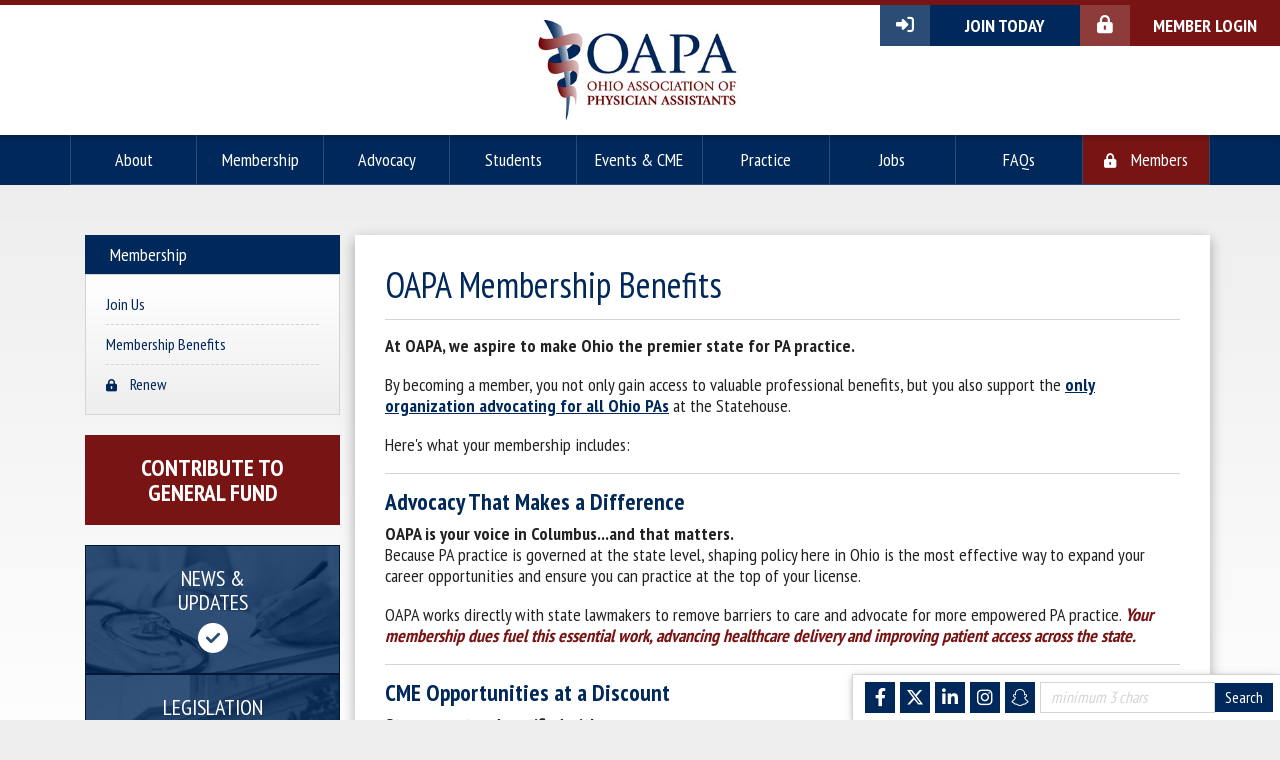

--- FILE ---
content_type: text/html; charset=utf-8
request_url: https://ohiopa.com/aws/OAPA/pt/sp/benefits
body_size: 7344
content:

<!DOCTYPE HTML>
<html>
<head><!-- Begin Bootstrap Header -->
      <meta charset="utf-8">
      <meta http-equiv="X-UA-Compatible" content="IE=edge">
      <meta name="viewport" content="width=device-width, initial-scale=1">
      <!-- The above 3 meta tags *must* come first in the head; any other head content must come *after* these tags -->

      <script src="https://ohiopa.com/bootstrap4/js/jquery-3.7.1.min.js"></script>

<!--  <link rel="stylesheet" href="/bootstrap4/css/fontawesome-all.min.css">-->
      <link rel="stylesheet" href="https://ohiopa.com/fontawesome-6.4.2/css/all.min.css?ver=002" />

      <link href="https://ohiopa.com/bootstrap4/css/bootstrap.min.css" rel="stylesheet">

      <link rel="stylesheet" href="https://ohiopa.com/bootstrap4/css/mdb.min.css" xmlns="http://www.w3.org/1999/html">
      
      



<!-- End Bootstrap Header -->


                    <script src="/assets/application-59567b1d1b3111da2cfedd86f1027423ea4f58e3f933309a078f602362f44054.js"></script>
                    <link rel="stylesheet" media="screen" href="/assets/application-e4fe29a3b496940c4a410f8aece0366c723c10875cca6880111af4090adaeb9b.css" />
                    

<title>OAPA | Member Benefits</title>
<link rel="icon" type="image/x-icon" href="https://ohiopa.com/aws/OAPA/am/gi/favicon.ico?ver=4" />

<style type='text/css'>.temp {color:#FFF;}</style><link href='https://ohiopa.com/aws/OAPA/pt/css/css_screen.css?ver=56' media='screen' rel='Stylesheet' type='text/css' />
<style type='text/css'>.temp {color:#FFF;}</style><link href='https://ohiopa.com/aws/OAPA/pt/css/css_print.css?ver=5' media='print' rel='Stylesheet' type='text/css' />

<link href="https://fonts.googleapis.com/css?family=PT+Sans+Narrow:400,700" rel="stylesheet">

<!--[if lt IE 9]>
  <script src="https://oss.maxcdn.com/html5shiv/3.7.2/html5shiv.min.js"></script>
  <script src="https://oss.maxcdn.com/respond/1.4.2/respond.min.js"></script>
<![endif]-->



<!-- Global site tag (gtag.js) - Google Analytics -->
<script async src="https://www.googletagmanager.com/gtag/js?id=UA-84663556-1"></script>
<script>
  window.dataLayer = window.dataLayer || [];
  function gtag(){dataLayer.push(arguments);}
  gtag('js', new Date());

  gtag('config', 'G-B6HXPE7QKW');
</script>


<meta name="title" content="Member Benefits" /></head>

<body class="tcsloginbutton subpage">

<div id="oapa-page-container" class="z-depth-1-half">
  

<div id="header" class="z-depth-1">
  <div id="logo">
    <a href="https://ohiopa.com/aws/OAPA/pt/sp/home_page">
    <img src="https://ohiopa.com/aws/OAPA/am/gi/oapa_logo_new.jpg?ver=1" border="0" alt="Ohio Association of Physician Assistants"/></a>
  </div>
  <div id="header-buttons">
    <div id="header-button-login" class="hide_on_print">
      <a href="https://ohiopa.com/aws/OAPA/pt/sp/members" class="tcs_logout"><i class="fas fa-lock-alt"></i> Member Login</a>
    </div>
    <div id="header-button-join" class="tcsloginbutton hide_on_print">
      <a href="https://ohiopa.com/aws/OAPA/pt/sp/join" ><i class="fas fa-sign-in-alt"></i> Join Today</a>
    </div>
    <div id="header-button-profile" class="tcsloginbutton hide_on_print">
      <a href="https://ohiopa.com/aws/OAPA/pt/sp/members" ><i class="fas fa-user"></i> My Profile</a>
    </div>
  </div>
</div>


<div id="nav" class="tcsloginbutton container z-depth-1">
  <div class="navbar-expand-md">
    <button class="navbar-toggler" type="button" data-toggle="collapse" data-target="#navbarSupportedContent" aria-controls="navbarSupportedContent" aria-expanded="false" aria-label="Toggle navigation">
    <span class="navbar-toggler-icon"><i class="far fa-bars"></i> Menu</span>
    </button>
    <div class="collapse navbar-collapse" id="navbarSupportedContent">
      <div class="nav-item col-md">
        <a href="#" data-toggle="dropdown">About</a>
        <div class="dropdown-menu">
          <ul>
<li><a href="https://ohiopa.com/aws/OAPA/pt/sp/about" >Mission</a></li>
<li><a href="https://ohiopa.com/aws/OAPA/pt/sp/leadership" >Leadership</a></li>
<li><a href="https://ohiopa.com/aws/OAPA/pt/sp/regions" >Regions</a></li>
<li><a href="https://ohiopa.com/aws/OAPA/pt/sp/committees" >Committees</a></li>
<li><a href="https://ohiopa.com/aws/OAPA/pt/sp/governance" >Governance</a></li>
<!--<li><a href="https://ohiopa.com/aws/OAPA/asset_manager/get_file/408958?ver=12533" target="_blank">Policies</a></li>-->
<!--<li><a href="https://ohiopa.com/aws/OAPA/asset_manager/get_file/114119?ver=156620" target="_blank">Bylaws</a></li>-->
<li><a href="https://ohiopa.com/aws/OAPA/pt/sp/archives" >Newsletter Archives</a></li>
<li><a href="https://ohiopa.com/aws/OAPA/pt/sp/contact" >Contact Us</a></li></ul>
        </div>
      </div>
      <div class="nav-item col-md">
        <a href="#" data-toggle="dropdown">Membership</a>
        <div class="dropdown-menu">
          <ul>

<li><a href="https://ohiopa.com/aws/OAPA/pt/sp/join" >Join Us</a></li>
<li><a href="https://ohiopa.com/aws/OAPA/pt/sp/benefits" >Membership Benefits</a></li>
<li><A HREF="https://ohiopa.com/aws/OAPA/input_form/display_form_01_show?form_no=106&host=retain&contact_id=$$Contact ID$$" CLASS="tcs_button" TARGET="_parent"><i class="fas fa-lock-alt"></i> Renew</a></li></ul>
        </div>
      </div>
      <div class="nav-item col-md">
        <a href="#" data-toggle="dropdown">Advocacy</a>
        <div class="dropdown-menu">
          <ul>

<li><a href="https://ohiopa.com/aws/OAPA/pt/sp/legislation" >OAPA's Current Legislation and Past Accomplishments</a></li>
<li><a href="https://ohiopa.com/aws/OAPA/pt/sp/optimal-team-practice" >Optimal Team Practice</a></li>
<li><a href="https://ohiopa.com/aws/OAPA/pt/sp/aapa-key-elements" >AAPA's Six Key Elements</a></li>
<!--<li><a href="https://ohiopa.com/aws/OAPA/pt/sp/nccpa-proposal" >NCCPA's PANRE Proposal</a></li>-->
<li><a href="https://ohiopa.com/aws/OAPA/pt/sp/house-of-delegates" >House of Delegates</a></li>
<li><a href="https://ohiopa.com/aws/OAPA/pt/sp/pac" >Political Action Committee</a></li></ul>
        </div>
      </div>
      <div class="nav-item col-md">
        <a href="#" data-toggle="dropdown">Students</a>
        <div class="dropdown-menu">
          <ul>

<li><a href="https://ohiopa.com/aws/OAPA/pt/sp/ohio-pa-programs" >Ohio PA Programs</a></li>
<li><a href="https://ohiopa.com/aws/OAPA/pt/sp/scholarships" >Student Scholarships</a></li>
<li><a href="https://ohiopa.com/aws/OAPA/pt/sp/new-graduate-resources" ><i class="fas fa-lock-alt"></i> New Graduate Resources</a></li>
<!--
<li><a href="https://ohiopa.com/aws/OAPA/pt/sp/mentoring-program" ><i class="fas fa-lock-alt"></i> Mentoring/Shadowing Program</a></li>
-->
<li><a href="https://ohiopa.com/aws/OAPA/pt/sp/pa-olympacs" >PA OlymPAcs</a></li>
<li><a href="https://ohiopa.com/aws/OAPA/pt/sp/links" >Resources/Links</a></li>
<li><a href="https://ohiopa.com/aws/OAPA/pt/sp/student-faq" >Student FAQ's</a></li>
<li><a href="https://ohiopa.com/aws/OAPA/pt/sp/student-lectures" >Student Lectures</a></li>
<li><a href="https://ohiopa.com/aws/OAPA/pt/sp/join" >Join OAPA</a></li></ul>
        </div>
      </div>
      <div class="nav-item col-md">
        <a href="#" data-toggle="dropdown">Events & CME</a>
        <div class="dropdown-menu">
          <ul>

<li><a href="https://ohiopa.com/aws/OAPA/pt/sp/fall-conference" >Annual Conference</a></li>
<li><a href="https://ohiopa.com/aws/OAPA/pt/sp/pharmacology-conference" >Pharmacology CME</a></li>
<li><a href="https://ohiopa.com/aws/OAPA/pt/sp/events" >Calendar of Events</a></li>
<li><a href="https://ohiopa.com/aws/OAPA/pt/sp/cme" >Live & On-Demand CME</a></li>
<li><a href="https://ohiopa.com/aws/OAPA/pt/sp/pa-olympacs" >PA OlymPAcs</a></li>
<!--<li><a href="https://ohiopa.com/aws/OAPA/pt/sp/exhibit_hall" >Exhibit Hall</a></li>--></ul>
        </div>
      </div>
      <div class="nav-item col-md">
        <a href="#" data-toggle="dropdown">Practice</a>
        <div class="dropdown-menu">
          <ul>

<li><a href="https://ohiopa.com/aws/OAPA/pt/sp/practice-resources" ><i class="fas fa-lock-alt"></i> Practice Resources</a></li>
<li><a href="https://ohiopa.com/aws/OAPA/pt/sp/maintaining-license" ><i class="fas fa-lock-alt"></i> Maintaining a License</a></li>
<li><a href="https://ohiopa.com/aws/OAPA/pt/sp/new-graduate-resources" ><i class="fas fa-lock-alt"></i> New Graduate Resources</a></li>
<li><a href="https://ohiopa.com/aws/OAPA/pt/sp/scope-of-practice-faq" >Scope of Practice FAQs</a></li>
<li><a href="https://ohiopa.com/aws/OAPA/pt/sp/preceptor" >Become a Preceptor</a></li>
<li><a href="https://ohiopa.com/aws/OAPA/pt/sp/pa-health-wellness" >PA Health & Wellness</a>
<li><a href="https://ohiopa.com/aws/OAPA/pt/sp/oapa-awards" >OAPA Awards</a></ul>
        </div>
      </div>
      <div class="nav-item col-md">
        <a href="#" data-toggle="dropdown">Jobs</a>
        <div class="dropdown-menu">
          <ul>

<li><a target="_blank" href="https://ohiopa.careerwebsite.com/">Search & Post Jobs</a></li>
<li><a target="_blank" href="https://ohiopa.careerwebsite.com/career-advice/">Career Guidance</a></li></ul>
        </div>
      </div>
      <div class="nav-item col-md">
        <a href="#" data-toggle="dropdown">FAQs</a>
        <div class="dropdown-menu">
          <ul>

<li><a href="https://ohiopa.com/aws/OAPA/pt/sp/pa_basics" >PA Basics</a></li>
<li><a href="https://ohiopa.com/aws/OAPA/pt/sp/scope-of-practice-faq" >Scope of Practice in Ohio</a></li>
<li><a href="https://ohiopa.com/aws/OAPA/pt/sp/licensing-faq" >Licensing and CME</a></li>
<li><a href="https://ohiopa.com/aws/OAPA/pt/sp/student-faq" >Student and Early Career</a></li>

<!--
<li><a href="https://ohiopa.com/aws/OAPA/pt/sp/faqs" >General</a></li>
-->
<li><A HREF="https://ohiopa.com/aws/OAPA/input_form/display_form_01_show?form_no=37&host=retain&contact_id=$$Contact ID$$" CLASS="tcs_button" TARGET="_parent">Ask OAPA</a></li></ul>
        </div>
      </div>
      <div id="member-nav" class="nav-item col-md">
        <a href="https://ohiopa.com/aws/OAPA/pt/sp/members" ><i class="fas fa-lock-alt"></i> Members</a>
      </div>
    </div>
  </div>
</div>
  <div id="content">
    <div class="container">
      <div class="row">
        <div id="main" class="col-md order-md-2 z-depth-1-half">

<!-- ==================== Begin TCSRESULTS ==================== -->



<h1 class="title">OAPA Membership Benefits</h1>
<p style="text-align: left;"><strong>At OAPA, we aspire to make Ohio the premier state for PA practice.</strong>&nbsp;</p>
<p>By becoming a member, you not only gain access to valuable professional benefits, but you also support the <a href="https://www.ohiopa.com/aws/OAPA/pt/sp/legislation" target="_blank" rel="noopener"><strong data-start="532" data-end="589">only organization advocating for all Ohio PAs</strong></a> at the Statehouse.</p>
<p>Here's what your membership includes:</p>
<hr />
<h3 data-start="653" data-end="696"><strong data-start="657" data-end="696">Advocacy That Makes a Difference</strong></h3>
<p data-start="82" data-end="336"><strong data-start="82" data-end="134">OAPA is your voice in Columbus...and that matters.</strong><br data-start="134" data-end="137" />Because PA practice is governed at the state level, shaping policy here in Ohio is the most effective way to expand your career opportunities and ensure you can practice at the top of your license.</p>
<p data-start="338" data-end="597">OAPA works directly with state lawmakers to remove barriers to care and advocate for more empowered PA practice. <em><span class="secondarytext"><strong data-start="471" data-end="597">Your membership dues fuel this essential work, advancing healthcare delivery and improving patient access across the state.</strong></span></em></p>
<hr data-start="999" data-end="1002" />
<h3 data-start="1004" data-end="1046"><strong data-start="1008" data-end="1046">CME Opportunities at a Discount</strong></h3>
<p data-start="1048" data-end="1277"><strong>Stay current and certified with ease.</strong><br data-start="1085" data-end="1088" />Members receive discounted registration on OAPA&rsquo;s Annual Conference and year-round virtual CME programs tailored to your needs.</p>
<hr data-start="1279" data-end="1282" />
<h3 data-start="1284" data-end="1326"><strong data-start="1288" data-end="1326">Career Connections &amp; Networking</strong></h3>
<p data-start="1328" data-end="1577"><strong>Find new opportunities and peer connections.</strong><br data-start="1378" data-end="1381" />OAPA keeps you in the loop with curated PA job postings across Ohio, plus a searchable member directory. Connect with colleagues through social media, OAPA-hosted events, and regional meetups.</p>
<hr data-start="1579" data-end="1582" />
<h3 data-start="1584" data-end="1620"><strong data-start="1588" data-end="1620">Leadership &amp; Involvement</strong></h3>
<p data-start="1622" data-end="1851"><strong>Shape the future of PA practice in Ohio.</strong><br data-start="1662" data-end="1665" />OAPA offers leadership pathways through committee work, legislative visits, and Board of Directors election, giving you a direct role in influencing the profession statewide.</p>
<hr data-start="1853" data-end="1856" />
<h3 data-start="1858" data-end="1901"><strong data-start="1862" data-end="1901">Members-Only Content &amp; Resources</strong></h3>
<p data-start="1903" data-end="2144"><strong>Stay informed and ahead of the curve.</strong><br data-start="1940" data-end="1943" />As a member, you&rsquo;ll receive our monthly newsletter first, plus access to exclusive resources like the member directory and tools for clinical and professional growth, only available on our website.</p>
<hr data-start="2146" data-end="2149" />
<h3 data-start="2151" data-end="2188"><strong data-start="2155" data-end="2188">Exclusive Member Discounts</strong></h3>
<p>We&rsquo;ve partnered with select organizations to bring added value to your membership:</p>
<hr />
<p style="padding-left: 30px;"><strong>PA Excel &ndash; 15% Off</strong><br />Master your exams and clinical knowledge with PA Excel&rsquo;s trusted tools and study materials.&nbsp;OAPA members receive 15% off all products at <a href="https://paexcelonline.thinkific.com/" target="_blank" rel="noopener" data-start="434" data-end="488">paexcelonline.com</a>. Log in to <strong><a href="https://ohiopa.com/aws/OAPA/asset_manager/get_file/933647?ver=1" target="_blank" rel="noopener">access the discount code</a></strong>.</p>
<hr style="padding-left: 30px;" />
<p style="padding-left: 30px;"><strong>HelpCampus &ndash; 30% Off</strong><br />Prepare for the PANCE or PANRE with HelpCampus, a comprehensive and highly-rated review platform.<br data-start="660" data-end="663" />OAPA members save 30% on any package at <a href="https://helpcampus.com/membership-options/?_s2member_vars=page..level..1..page..78996..Lw%3D%3D&amp;_s2member_sig=1759836561-e1d0c4f76efb8fb4999d8a69ac485c8e" target="_blank" rel="noopener" data-start="707" data-end="755">helpcampus.com</a>. Log in to <strong><a href="https://ohiopa.com/aws/OAPA/asset_manager/get_file/933647?ver=1" target="_blank" rel="noopener">access the discount code</a></strong>.</p>
<hr style="padding-left: 30px;" />
<p style="padding-left: 30px;"><strong>Create Amor Scrubs &ndash; 25% Off</strong><br />Create Amor designs high-quality scrubs with performance, comfort, and style in mind, made by and for healthcare professionals. OAPA members enjoy a 25% discount!&nbsp;Just log in to <strong><a href="https://ohiopa.com/aws/OAPA/asset_manager/get_file/890419?ver=1" target="_blank" rel="noopener">access the discount code</a></strong>.</p>
<hr style="padding-left: 30px;" />
<p style="padding-left: 30px;"><strong>RISHI Wellness Workshops</strong><br />The Remen Institute for the Study of Health &amp; Illness (RISHI) helps healthcare professionals sustain compassion, purpose, and well-being.&nbsp;OAPA members receive <strong><a href="https://ohiopa.com/aws/OAPA/pt/sd/news_article/609320/_PARENT/layout_details/false" target="_blank" rel="noopener">exclusive discounts on RISHI&rsquo;s 2026 programs</a></strong>.</p>
<hr data-start="2819" data-end="2822" />
<h3 data-start="2824" data-end="2870">&nbsp;</h3>
<h3 data-start="2824" data-end="2870"><strong data-start="2828" data-end="2870">Join Today and Be Part of the Progress</strong></h3>
<p data-start="2872" data-end="3069">Whether you're early in your PA career or a seasoned practitioner, OAPA membership is your connection to a stronger professional community, essential resources, and a better future for PAs in Ohio.</p>
<p data-start="3071" data-end="3132"><strong data-start="3071" data-end="3132">Together, we&rsquo;re advancing PA practice, right here in Ohio. Find the <a href="https://www.ohiopa.com/aws/OAPA/pt/sp/join" target="_blank" rel="noopener">membership category</a> that's right for you and join today!</strong></p>

<!-- ==================== End TCSRESULTS ==================== -->

</div>
        <div class="col-md-3 order-md-1">
          

<div class="sidenav">
  <h2 class="sidenav-title">Membership</h2>
  <nav class="navbar-expand-sm">
  <button class="navbar-toggler" type="button" data-toggle="collapse" data-target="#sidenavContent" aria-controls="sidenavContent" aria-expanded="false" aria-label="Toggle navigation">
  <span class="navbar-toggler-icon"><i class="fas fa-caret-down"></i> Membership</span>
  </button>
  <div class="collapse navbar-collapse" id="sidenavContent">
    <ul class="navbar-nav">
      

<li><a href="https://ohiopa.com/aws/OAPA/pt/sp/join" >Join Us</a></li>
<li><a href="https://ohiopa.com/aws/OAPA/pt/sp/benefits" >Membership Benefits</a></li>
<li><A HREF="https://ohiopa.com/aws/OAPA/input_form/display_form_01_show?form_no=106&host=retain&contact_id=$$Contact ID$$" CLASS="tcs_button" TARGET="_parent"><i class="fas fa-lock-alt"></i> Renew</a></li>
    </ul>
  </div>
  </nav>
</div>

<div class="donate-button">
  <h3>Contribute to</h3>
  <h3>General Fund</h3>
  <a href="https://associationdatabase.com/aws/OAPA/input_form/display_form_01_show?contact_id=$$Contact ID$$&form_no=10&host=retain" class="donate-button-link"></a>
</div>
          

<div id="sidebar">
  

<div id="box1" class="box">
  <h2>News &<br/> Updates</h2>
  <i class="fas fa-check-circle"></i>
  <a href="https://ohiopa.com/aws/OAPA/pt/sp/news" class="box-link"></a>
</div>
  

<div id="box2" class="box">
  <h2>Legislation<br/>  & Advocacy</h2>
  <i class="fas fa-bullhorn"></i>
  <a href="https://ohiopa.com/aws/OAPA/pt/sp/legislation" class="box-link"></a>
</div>
  

<div id="box3" class="box">
  <h2>Job<br/>  Listings</h2>
  <i class="fas fa-graduation-cap"></i>
  <a href="https://ohiopa.careerwebsite.com/" target="_blank" class="box-link"></a>
</div>
  

<div id="box4" class="box">
  <h2>Conferences<br/>  & Events</h2>
  <i class="fas fa-calendar-alt"></i>
  <a href="https://ohiopa.com/aws/OAPA/pt/sp/events" class="box-link"></a>
</div>
</div>
        </div>
      </div>
    </div>
  </div>
  

<div id="footer">
  <div class="container">
    <div class="row">
      <div class="col-md-10">
        

&copy;2026 OAPA | Ohio Association of Physician Assistants</strong><br/>
P.O. Box 932 · Bowling Green, OH 43402<br/>
Tel: 614.999.9202  · <a style="color:white" href="mailto:OAPA@OhioPA.com">OAPA@OhioPA.com</a><br/>
<br/>
<a style="color:white" href="https://ohiopa.com/aws/OAPA/pt/sp/privacy">Privacy/Policy/Refunds Statements</a><br>
<a style="color:white" href="https://ohiopa.com/aws/OAPA/pt/sp/acknowledgements">Acknowledgments and Contributions</a>
      </div>
      <div class="tcspromo col-md">
        <a href="http://www.associationsoftware.com" target="_blank">
        <img src="https://ohiopa.com/aws/OAPA/am/gi/logo_tcspromo.png?ver=2" alt="Developed by TCS Software" border="0" /></a>
      </div>
    </div>
  </div>
</div>



<div id="social-links" class="z-depth-1 hide_on_print wow fadeInUp">
  <ul>
    <li id="site_search">
<div class="tcssearch">
<form action="/aws/OAPA/page_template/get_search_results" accept-charset="UTF-8" method="post"><input name="utf8" type="hidden" value="&#x2713;" /><input type="hidden" name="authenticity_token" value="jHdjAdYV/9vgqIaCUyXSCxdsgzUQjfM/LlyqNjY99BnLTceb9n2MrJeCxVpeWoOxCGmcBWzc46v4Dqx6ebGdnw==" />
    <input type="hidden" name="component_name" id="component_name" value="search_sitewide" />
    <!-- <input type="text" id="dba-name-tcs" name="dba-name-tcs" />  -->
    <input type="text" name="search_phrase" id="search_phrase" value="" size="10" class="search_input" aria-label="Site Search" onFocus="javascript:this.value='';" placeholder="minimum 3 chars" /><input class="search_button" type="submit" value="Search" name="submit" />
</form>


</div></li>
    <li class="social_icon"><a href="https://www.snapchat.com/add/ohio-pas" target="_blank"><i class="fab fa-snapchat"></i></a></li>
    <li class="social_icon"><a href="http://www.instagram.com/ohiopas" target="_blank"><i class="fab fa-instagram"></i></a></li>
    <li class="social_icon"><a href="http://www.linkedin.com/company/ohio-association-of-physician-assistants/" target="_blank"><i class="fab fa-linkedin-in"></i></a></li>
    <li class="social_icon"><a href="http://www.twitter.com/OhioPAs" target="_blank"><i class="fa-brands fa-x-twitter"></i></a></li>
    <li class="social_icon"><a href="http://www.facebook.com/OhioPAs" target="_blank"><i class="fab fa-facebook-f"></i></a></li>
  </ul>
</div>
</div>

<!-- Begin Bootstrap Footer -->

      <!-- Placed at the end of the document so the pages load faster -->
      <script src="https://ohiopa.com/bootstrap4/js/popper.min.js"></script>
      <script src="https://ohiopa.com/bootstrap4/js/bootstrap.min.js"></script>

      <!--<script>jQuery.noConflict();</script>-->


      <!-- If jQuery options present, then load jQuery add-on (UI) javascripts. But don't reload core jQuery libs since they are loaded above. -->
      

      <!-- Other TCS page-specific Bootstrap-related custom javascript -->
      

<!-- End Bootstrap Footer -->
<!-- Begin Bootstrap-MDB Footer -->

      <style>
          .btn, .btn.btn-sm { font-family: sans-serif;
                                  font-weight: 300;
                                  line-height: 1.255;
                                  color: #fff;
                                  cursor: pointer;
                                  -webkit-appearance: button;
                                  display:inline-block;
                                  white-space: nowrap;
                                  vertical-align: middle;
                                  border: 1px solid transparent;
                                  padding: 0.375em 0.75em;
                                  font-size: 1.0em;
                                  border-radius: 0.25em;
                                  text-transform: none;
                              }
          
          .btn-primary, 
          .btn-primary:hover, 
          .btn-primary:focus, 
          .btn-primary:active { background-color:#007bff !important; border-color:#007bff !important; }
          
          .btn-secondary, 
          .btn-secondary:hover, 
          .btn-secondary:focus, 
          .btn-secondary:active  { background-color:#6c757d !important;    border-color:#6c757d !important; }

          .btn-outline-secondary,
          .btn-outline-secondary:hover,
          .btn-outline-secondary:focus,
          .btn-outline-secondary:active  { color: #797979 !important; background-color:#fff !important; border-color:#fff !important; }

          .btn-danger, 
          .btn-danger:hover, 
          .btn-danger:focus, 
          .btn-danger:active { background-color:#dc3545 !important;    border-color:#dc3545 !important; }
          
          .btn-success, 
          .btn-success:hover, 
          .btn-success:focus, 
          .btn-success:active { background-color:#28a745 !important;    border-color:#28a745 !important; }

      </style>

    <!-- Placed at the end of the document so the pages load faster -->
    <!-- add following line to work-around bug in mdb.min.js -->
    <script>$.fn.pickadate = $.fn.pickadate || {};</script>
    <script src="https://ohiopa.com/bootstrap4/js/mdb.min.js"></script>
    <script src="https://ohiopa.com/bootstrap4/js/wow.min.js"></script>
    <script>
        new WOW().init();
    </script>

<!-- End Bootstrap-MDB Footer -->
</body>
</html>

--- FILE ---
content_type: text/css
request_url: https://ohiopa.com/aws/OAPA/pt/css/css_screen.css?ver=56
body_size: 7780
content:
/* Screen stylesheet */   /* Designed and developed by TCS Software (www.associationsoftware.com) */

/*
===========================================================================
@IMPORTED STYLESHEET: css_structure
---------------------------------------------------------------------------
*/

/**/html{  font-size:16px;  height:100%;}body{  margin:0px;  padding:0px;  background:#eeeeee;  height:100%;}img, iframe, table, td{  max-width:100% !important;}.imgleft, .imgright{  margin:0px 10px 10px 0px;}.viewall{  padding:5px 15px;  background:#781414;  color:#ffffff !important;  text-decoration:none !important;  border-radius:5px;  display:inline-block;  margin:0px 0px 10px 0px;}.tcs_printer_friendly a{  background:#d4d4d4 url(https://ohiopa.com/aws/OAPA/am/gi/icon-print.png?ver=1) no-repeat left center;  padding:10px 20px 10px 50px;  border-radius:5px;  color:#ffffff !important;  text-decoration:none !important;  margin:10px 0px 20px 0px;  font-weight:900;  display:inline-block;}#oapa-page-container{  max-width:2000px;  background:#00285A;  margin:0px auto;  min-height:100%;}/* GENERAL MD ------------------------------------------------- */@media (min-width: 768px) {  html  {    font-size:14px;  }  #main #tcs-carousel-001   {    width: 70%;    margin: 20px auto;  }  .imgleft  {    float:left;    margin:0px 10px 10px 0px;  }  .imgright  {    float:right;    margin:0px 0px 10px 10px;  }}/* GENERAL LG ------------------------------------------------- */@media (min-width: 992px) {  html  {    font-size:16px;  }}/* GENERAL XL ------------------------------------------------- */@media (min-width: 1200px) {  html  {    font-size:18px;  }}/* ------------------------------------------------------------------------------- *//* HEADER ------------------------------------------------------------------------ *//* ------------------------------------------------------------------------------- */#header{  text-align:center;  padding:15px;  border-top:5px solid #781414;  background:#ffffff;  position:relative;  z-index:9;}#logo img{  height:100px;}#header-buttons{  padding:15px 30px 15px 30px;}#header-button-join a, #header-button-profile a, #header-button-login a{  display:block;  color:#ffffff !important;  text-decoration:none !important;  text-align:center;  padding:10px 10px 10px 60px;  font-weight:900;  text-transform:uppercase;  position:relative;}#header-button-join a, #header-button-profile a{  background:#00285A;}#header-button-login a{  background:#781414;}#header-button-join i, #header-button-profile i, #header-button-login i{  position:absolute;  left:0px;  top:0px;  bottom:0px;  padding:10px 0px 0px 0px;  width:50px;  text-align:center;}#header-button-join i, #header-button-profile i{  background:#2A4C75;}#header-button-login i{  background:#8E3B3B;}#header-button-join.tcsloginbutton_hide{  display:none;}#header-button-profile.tcsloginbutton{  display:none;}/* HEADER MD ------------------------------------------------- */@media (min-width: 768px) {  #header-buttons  {    position:absolute;    right:0px;    top:0px;    padding:0px;    width:280px;  }  #header-button-join, #header-button-profile, #header-button-login  {    width:50%;    float:right;  }  #header-button-join a, #header-button-profile a, #header-button-login a  {    padding:10px 10px 10px 50px;  }  #header-button-join i, #header-button-profile i, #header-button-login i  {    width:40px;  }}/* HEADER LG ------------------------------------------------- */@media (min-width: 992px) {  #header-buttons  {    width:400px;  }  #header-button-join a, #header-button-profile a, #header-button-login a  {    padding:10px 10px 10px 60px;  }  #header-button-join i, #header-button-profile i, #header-button-login i  {    width:50px;  }}/* ------------------------------------------------------------------------------- *//* NAV --------------------------------------------------------------------------- *//* ------------------------------------------------------------------------------- */#nav .nav-item i, .sidenav i{  font-size:.8rem;  padding-right:10px;}body.tcsloginbutton_hide #nav i, body.tcsloginbutton_hide .sidenav i{  display:none;}#nav .nav-item .dropdown-menu i, .sidenav i{  font-size:.7rem;}/* NAV XS/SM ONLY ---------------------------------------------- */@media (max-width: 767px) {  #nav  {    background:#00285A;    padding:0px;  }  #nav button  {    padding:10px;    font-size:1rem;    width:100%;    border-radius:0px;  }  #nav .navbar-toggler-icon  {    height:auto;    width:100%;    color:#ffffff;  }  #nav .navbar-toggler-icon i  {    margin-right:5px;  }  #nav .navbar-collapse  {    background:#001735;    background:linear-gradient(#001735, #00285A);    border:0px solid #d4d4d4;    margin:0px;    padding:15px 0px;    position:relative;    z-index:999;  }  .nav-item  {    clear:both;  }  #nav a:link, #nav a:visited  {    display:block;    text-decoration:none !important;    border-bottom:1px dashed #2A4C75;    padding:10px;    color:#ffffff;  }  #nav ul li a  {    color:#00285A !important;  }  #nav #member-nav a:link, #nav #member-nav a:visited  {    background:#781414;    border-bottom:0px dashed #d4d4d4 !important;  }}/* NAV MD ----------------------------------------------------- */@media (min-width: 768px){  #nav  {    border-left:1px solid #2A4C75;    border-right:1px solid #2A4C75;    position:relative;    z-index:8;    padding:0px;    height:45px;    background:#ffffff;    border-bottom:1px solid #2A4C75;  }  .subpage #nav  {    box-shadow:0px 0px 0px #222222;  }  .nav-item  {    padding:0px;  }  #nav a:link, #nav a:visited  {    display:block;    padding:14px 0px 0px 0px;    height:44px;    color:#ffffff;    border-right:1px solid #2A4C75;    text-align:center;    color:#ffffff;    text-decoration:none !important;    background:#00285A;  }  #nav a:hover  {    opacity:.9;  }  #nav #member-nav a:link, #nav #member-nav a:visited  {    background:#781414;    border-right:0px solid #ffffff;  }}/* NAV LG ------------------------------------------------- */@media (min-width: 992px) {  #nav  {    height:50px;  }  #nav a:link, #nav a:visited  {    height:49px;  }}/* DROPDOWN ---------------------------------------------------------------------- *//* ------------------------------------------------------------------------------- */#nav .dropdown-menu ul{  list-style:none;  margin:0px;  padding:0px;}/* DROPDOWN XS/SM ONLY ---------------------------------------- */@media (max-width: 767px) {  #nav .dropdown-menu   {    position:static !important;    transform:none !important;    margin:0px;    padding:0px;    width:100%;  }}/* DROPDOWN MD ------------------------------------------------ */@media (min-width: 768px){  #nav .dropdown-menu   {    margin:0px;    width:300px;    border:1px solid #2A4C75;    padding:0px;    right:0px;    background:#001735;     background:linear-gradient(#001735, #00285A);      border-radius:0px;  }  #nav .dropdown-menu a:link, #nav .dropdown-menu a:visited  {    padding:10px 15px;    border-bottom:1px solid #2A4C75;    background-color:transparent;    text-align:left;    color:#ffffff;    height:auto;  }  #nav .dropdown-menu a:hover  {    opacity:.9;  }}/* SIDENAV ----------------------------------------------------------------------- *//* ------------------------------------------------------------------------------- */.sidenav{  margin-bottom:20px;}.sidenav h2{  background:#00285A;  color:#ffffff;  padding:10px 25px;  margin:0px;  font-size:18px;}.sidenav ul{  list-style:none;  margin:0px;  padding:20px;  border:1px solid #d4d4d4;  background:#ffffff;  background:linear-gradient(#ffffff, #eeeeee);   display:block;  width:100%;}.sidenav ul li{}.sidenav ul li a:link, .sidenav ul li a:visited{  display:block;  text-decoration:none;  border-bottom:1px dashed #d4d4d4;  padding:10px 0px;  font-size:.9rem;}.sidenav li:first-child a{  padding-top:0px !important;}.sidenav li:last-child a{  padding-bottom:0px !important;  border-bottom:0px dashed #d4d4d4 !important;}/* -- SIDENAV XS ONLY ------------------------------------------ */@media (max-width: 575px) {  .sidenav-title  {    display:none;  }  .sidenav button  {    padding:10px;    font-size:1rem;    width:100%;    font-weight:900;    background:#ffffff;    background:linear-gradient(#ffffff, #d4d4d4);     border:1px solid #d4d4d4;  }  .sidenav .navbar-toggler-icon  {    height:auto;    width:100%;    color:@green;  }  .sidenav .navbar-toggler-icon i  {    margin-right:5px;  }  .sidenav ul.navbar-nav  {    margin:0px 0px;    border:1px solid #d4d4d4;  }  .sidenav .dropdown-menu   {    position:static !important;    transform:none !important;    margin:10px;    padding:0px;  }}/* -- SIDENAV LG ONLY ------------------------------------------ */@media (min-width: 992px) and (max-width: 1199px){  .sidenav ul  {    padding:15px;  }}/* ------------------------------------------------------------------------------- *//* BANNER ------------------------------------------------------------------------ *//* ------------------------------------------------------------------------------- */#tcs-carousel-banner .carousel-indicators{  display:none;}#banner-text{  text-align:center;  padding:25px;}#banner-text h1{  color:#ffffff;  font-size:25px;}#banner-text h4{  color:#ffffff;  font-weight:300;  font-size:18px;}#banner-button{  display:inline-block;  background:#781414;  color:#ffffff;  text-decoration:none;  padding:7px 50px;  margin-top:20px;}/* BANNER MD ------------------------------------------------- */@media (min-width: 768px) {  #banner  {    position:relative;    z-index:5;    margin-top:-50px;    padding:0px;  }  #banner-text  {    position:absolute;    left:0%;    right:0%;    top:50px;    text-align:center;    color:#ffffff;  }  #banner-text h1  {    color:#ffffff;    font-size:25px;  }  #banner-text h4  {    color:#ffffff;    font-size:18px;  }}/* BANNER LG ------------------------------------------------- */@media (min-width: 992px) {  #banner-text  {    left:30%;    right:30%;    top:55px;  }  #banner-text h1  {    font-size:28px;  }  #banner-text h4  {    font-size:22px;  }}/* BANNER XL ------------------------------------------------- */@media (min-width: 1200px) {  #banner-text  {    left:35%;    right:35%;    top:100px;  }  #banner-text h1  {    font-size:30px;  }  #banner-text h4  {    font-size:25px;  }}/* ------------------------------------------------------------------------------- *//* BOXES ------------------------------------------------------------------------- *//* ------------------------------------------------------------------------------- */#boxes{  padding:25px;  background:#00285A;  background:linear-gradient(#001735, #00285A, #00285A, #00285A, #00285A, #00285A, #00285A); }#boxes .col-md-6, #boxes .col-lg{  padding:0px;}.box{  padding:30px;  border:1px solid #001735;  text-align:center;  height:100%;  position:relative;}.box h2{  text-transform:uppercase;  color:#ffffff;  font-size:25px;}.box i{  color:#ffffff;  font-size:40px;  }#box1{  background:url(https://ohiopa.com/aws/OAPA/am/gi/box1-bg.jpg?ver=0) no-repeat center center;  background-size:cover;}#box2{  background:url(https://ohiopa.com/aws/OAPA/am/gi/box2-bg.jpg?ver=0) no-repeat center center;  background-size:cover;}#box3{  background:url(https://ohiopa.com/aws/OAPA/am/gi/box3-bg.jpg?ver=0) no-repeat center center;  background-size:cover;}#box4{  background:url(https://ohiopa.com/aws/OAPA/am/gi/box4-bg.jpg?ver=0) no-repeat center center;  background-size:cover;}#box1:hover{  background:url(https://ohiopa.com/aws/OAPA/am/gi/box1-ro-bg.jpg?ver=0) no-repeat center center;  background-size:cover;}#box2:hover{  background:url(https://ohiopa.com/aws/OAPA/am/gi/box2-ro-bg.jpg?ver=0) no-repeat center center;  background-size:cover;}#box3:hover{  background:url(https://ohiopa.com/aws/OAPA/am/gi/box3-ro-bg.jpg?ver=0) no-repeat center center;  background-size:cover;}#box4:hover{  background:url(https://ohiopa.com/aws/OAPA/am/gi/box4-ro-bg.jpg?ver=0) no-repeat center center;  background-size:cover;}.box-link{  position:absolute;  left:0px;  right:0px;  top:0px;  bottom:0px;}/* BOXES MD ------------------------------------------------- */@media (min-width: 768px) {  .box  {    padding:50px;  }  #sidebar .box  {    padding:15px;  }  #sidebar .box h2  {    font-size:18px;  }  #sidebar .box i  {    font-size:25px;    }}/* BOXES LG ------------------------------------------------- */@media (min-width: 992px) {  .box  {    padding:40px;  }  .box h2  {    font-size:25px;  }  .box i  {    font-size:40px;    }  #sidebar .box  {    padding:20px;  }  #sidebar .box h2  {    font-size:22px;  }  #sidebar .box i  {    font-size:30px;    }}/* BOXES XL ------------------------------------------------- */@media (min-width: 1200px) {  .box  {    padding:50px;  }  .box h2  {    font-size:30px;  }  .box i  {    font-size:50px;    }}/* ------------------------------------------------------------------------------- *//* CONTENT ----------------------------------------------------------------------- *//* ------------------------------------------------------------------------------- */#content{  padding:15px;  background:#ffffff;  background:linear-gradient(#eeeeee, #ffffff, #ffffff, #ffffff);}#page-search{  padding:20px;  margin-bottom:20px;  border:1px solid #d4d4d4;}#page-search input, #page-search select{  display:block;  width:100%;  margin-bottom:10px;}#main{  padding:20px;  background:#ffffff;}.donate-button{  padding:20px;  text-align:center;  background:#781414;  margin:0px 0px 20px 0px;  position:relative;}.donate-button h3{  color:#ffffff;  text-transform:uppercase;  margin:0px;  font-weight:900;}.donate-button-link{  position:absolute;  left:0px;  right:0px;  top:0px;  bottom:0px;}#widget_wrapper_Nt6G50ziot4jbfPIg3xDVJuLmArKoY8f #widget_inner_bottom{  padding:0px 45% 0px 45%;}/* CONTENT MD ------------------------------------------------- */@media (min-width: 768px) {  #content  {    padding:25px;  }}/* CONTENT LG ------------------------------------------------- */@media (min-width: 992px) {  #content  {    padding:30px;  }  #main  {    padding:30px;    background:#ffffff;  }}/* CONTENT XL ------------------------------------------------- */@media (min-width: 1200px) {  #content  {    padding:50px;  }}/* ------------------------------------------------------------------------------- *//* FOOTER ------------------------------------------------------------------------ *//* ------------------------------------------------------------------------------- */#footer{  color:#ffffff;  font-size:.8rem;  padding:25px 25px 80px 25px;}#footer a{  color:#ffffff !important;}#footer .tcspromo{  padding-top:25px;}/* FOOTER MD --------------------------------------------------- */@media (min-width: 768px) {  #footer  {    padding:25px 25px 25px 25px;  }  #footer .tcspromo  {    text-align:right;    padding-top:0px;  }}/* ------------------------------------------------------------------------------- *//* SOCIAL BAR -------------------------------------------------------------------- *//* ------------------------------------------------------------------------------- */#social-links{  text-align:right;  position:fixed;  bottom:0px;  right:0px;  left:0px;  background:#ffffff;  z-index:999;  padding:7px;  border-top:1px solid #d4d4d4;}#social-links ul{  margin:0px;  padding:0px 0px;  list-style:none;}#social-links ul li{  margin:0px 0px 0px 5px;  padding:0px 0px 0px 0px;  float:right;}#social-links .social_icon a{  display:block;  padding:5px 0px;  text-align:center;  width:30px;  background:#00285A;  color:#ffffff;}#site_search{  margin-right:0px !important;}#site_search input.search_button{  border:0px;  padding:5px 10px;  height:auto;  background:#00285A;  color:#ffffff;  border-radius:0px;}#site_search .search_input{  background:#ffffff;  width:115px;  border:1px solid #d4d4d4;  color:#555555;  height:auto;  padding:5px 10px;  font-style:italic;  box-sizing:border-box;}#site_search input.search_button,#site_search .search_input{  font-size:.8rem;}/* SOCIAL BAR MD ------------------------------------------------- */@media (min-width: 768px) {  #site_search input.search_button, .section_search input.search_button, input.tcsFormButton,  #site_search .search_input, .section_search .search_input  {    font-size:.9rem;  }  #social-links  {    left:auto;    border-left:1px solid #d4d4d4;  }  #site_search .search_input  {    width:175px;  }}/* ------------------------------------------------------------------------------- *//* COMPONENT --------------------------------------------------------------------- *//* ------------------------------------------------------------------------------- */.tcsnews_odd, .tcsnews_even, .tcslinks_odd, .tcslinks_even, .tcsjobs_even, .tcsjobs_odd{  margin:0px 0px 20px 0px;}.tcsnews h5, .tcscalendars h5, .tcslinks h5, .tcsjobs h5{  color:#666666;  margin:0px 0px 5px 0px;}.tcsnews a, .tcscalendars a, .tcslinks a, .tcsjobs a{  text-decoration:none !important;}.tcslinks table tr td{  padding:0px 20px 20px 0px;}.tcsnews h3, .tcscalendars h3, .tcslinks h3, .tcsjobs h3{  margin:0px 0px 5px 0px;}.tcsnews h4, .tcscalendars h4, .tcslinks h4, .tcsjobs h4{  margin:0px 0px 5px 0px;}.tcsnews p, .tcscalendars p, .tcslinks p{  margin:0px 0px 5px 0px;}.tcsUserCreatedForm{  border:0px !important;}.none_at_this_time{  display:none;}h5.tcsDetails{  display:none;}.tcsSubHeadFont{  font-size:1.3em;  margin:0px 0px 10px 0px;  padding:0px 0xp 10px 0px;  border-bottom:1px solid #ccc;  color #ccc;}/* ------------------------------------------------------------------------------- *//* JOBS -------------------------------------------------------------------------- *//* ------------------------------------------------------------------------------- */.jobs-large_odd, .jobs-large_even {  padding:20px;  border:1px solid #d4d4d4;  margin-bottom:20px;}/* JOBS MD ------------------------------------------------- */@media (min-width: 768px) {  .jobs-large_odd img, .jobs-large_even img  {    margin:0px 0px 10px 10px;    border:1px solid #d4d4d4;    width:180px;    padding:15px;  }}/* ------------------------------------------------------------------------------- *//* BOARD ------------------------------------------------------------------------- *//* ------------------------------------------------------------------------------- */.board_even, .board_odd{  padding:15px 110px 15px 15px;  position:relative;  border:1px solid #d4d4d4;  margin-bottom:20px;  width:49%;    float:left;   height:175px;  font-size:.9rem;}.board_odd{  margin-right:2% !important;}.board_even img, .board_odd img{  padding:7px;  background:#ffffff;  border:1px solid #d4d4d4;  position:absolute;  right:10px;  top:10px;  width:90px;  height:auto;}.board_even h3, .board_odd h3{  padding-bottom:10px;  margin-bottom:10px;  border-bottom:1px solid #d4d4d4;  font-size:1.1rem;}.board_even h3 a, .board_odd h3 a {  text-decoration:none;}/* COMPONENTS MONITOR ---------------------------- */@media (min-width:992px) and (max-width:1200px) {   .board_even, .board_odd  {    padding:15px 100px 15px 15px;    font-size:.9em;  }  .board_even img, .board_odd img  {    width:80px;  }}/* COMPONENTS TABLET ---------------------------- */@media (min-width:768px) and (max-width:991px){   .board_even, .board_odd  {    width:100%;  }}/* COMPONENTS PHONE ---------------------------- */@media (max-width:767px) {   .board_even, .board_odd  {    width:100%;      height:auto;    margin-right:0px !important;  }  .board_even, .board_odd  {    text-align:center;    padding:15px;  }  .board_even img, .board_odd img  {    width:115px;    position:static;  }}/* ------------------------------------------------------------------------------- *//* CALENDAR LIST ----------------------------------------------------------------- *//* ------------------------------------------------------------------------------- */.tcscalendars_odd, .tcscalendars_even{  padding:25px 0px 25px 60px;}.tcscalendars .datestamp {  width:50px;  margin:0px 0px 15px -60px;  float:left;  text-align:center;  clear:left;  padding:0;  height:50px;  border:1px solid #d4d4d4;  overflow:hidden;  border-radius:5px;}	.tcscalendars .datestamp h5 {  padding:4px 0px 0px 0px;  display:block;  width:50px;  color:#ffffff;  background:#00285A;  font-size:13px;}.tcscalendars h5 span.bignumber {  font-size:20px;  font-weight:bold;  color:#00285A;  display:block;  margin-top:3px;  background:#ffffff;  padding:3px 0px;}.tcscalendars .tcs_details_link{  background:#781414;  color:#ffffff;  font-size:.8rem;  margin:0px 0px 0px 0px;  padding:3px 10px;  border-radius:5px;}/* ------------------------------------------------------------------------------- *//* CALENDAR BOX ------------------------------------------------------------------ *//* ------------------------------------------------------------------------------- */table.calendarbox{  width:100%;  margin-bottom:20px;}.calendarbox td.nodate {  background-color:transparent;  border-color:transparent;}.calendarbox tr.monthrow th {  border:0px;  background-color:transparent;  height:auto;  padding:3px 0px;  text-align:center;  color:#00285A;}.calendarbox tr.monthrow th a {  text-decoration:none;  color:#00285A;}.calendarbox tr.monthrow th a:visited, .calendarbox tr.monthrow th a:hover {  text-decoration:none;}.calendarbox th {  text-align:center;  height:30px;  color:#ffffff;  font-weight:bold;  vertical-align: middle;	  border:1px solid #ffffff;  background-color:#00285A;}	.calendarbox td {  text-align:center;  vertical-align:middle;  height:30px;  background-color:#ffffff;  border:1px solid #d4d4d4;}.calendarbox td.eventdate {  background-color:#781414;  font-weight:bold;  text-decoration:none;  color:#ffffff;}.calendarbox td.todaydate {  background-color:#781414;  font-weight:bold;  color:#ffffff;}.calendarbox td.eventdate.todaydate {  background-color:#781414;  color:#ffffff;}.calendarbox td.eventdate a:link, .calendarbox td.eventdate a:hover, .calendarbox td.eventdate a:visited {  color:#ffffff;  text-decoration:none;}.calendarbox td.eventdate:hover {  background-color:#00285A;}.calendarbox .events {  position:relative;  font-size:.8rem;}.calendarbox .events ul {  text-align:left;  position:absolute;  display:none;  z-index:9999;  padding:15px;  margin:0px;  background-color:#00285A;  border:2px solid #ffffff;  color:#ffffff;  width:300px;  border-radius:5px;  list-style:none;  max-height:350px;  overflow:auto;}.calendarbox .events li {  padding-bottom:5px;  margin:0px;  padding:0px;}.calendarbox .events li h3 {  margin:0px 0px 5px 0px;  color:#ffffff;}.calendarbox .events li h4 {  margin:0px;  color:#ffffff;}	.calendarbox .events li p {  font-weight:normal;  color:#ffffff;}	.calendarbox .events li + li {  margin-top:10px;  border-top:1px solid #ffffff;  padding-top:10px;}	.calendarbox td.eventdate .events li a:hover {  text-decoration:underline;}/* ------------------------------------------------------------------------------- *//* FORM STYLES ------------------------------------------------------------------- *//* ------------------------------------------------------------------------------- */.commentbox {  background:#ffffff !important;  background:linear-gradient(#ffffff, #eeeeee) !important;  border-radius:0px !important;  border:1px solid #d4d4d4 !important;  padding:20px !important;  width:100% !important;  font-size:1rem !important;  margin-bottom:10px !important;}select, input[type='checkbox'], input[type="radio"]{  display:inline;}::-webkit-input-placeholder /* WebKit, Blink, Edge */{  color:#d4d4d4;}:-moz-placeholder /* Mozilla Firefox 4 to 18 */{  color:#d4d4d4;  opacity: 1;}::-moz-placeholder /* Mozilla Firefox 19+ */{  color:#d4d4d4;  opacity: 1;}:-ms-input-placeholder /* Internet Explorer 10-11 */{  color:#d4d4d4;}::-ms-input-placeholder /* Microsoft Edge */{  color:#d4d4d4;}.tcsUserCreatedForm input, .tcsUserCreatedForm select, .tcsUserCreatedForm textarea,.tcsInputForm input, .tcsInputForm select, .tcsInputForm textarea,#loginform input, #loginform select, #loginform textarea{  margin:0px;  padding:10px !important;  border:1px solid #d4d4d4 !important;  box-shadow:0px 0px 0px !important;  width:auto;  max-width:100%;  box-sizing:border-box;  height:auto;  border-radius:5px;}.tcsUserCreatedForm select, .tcsInputForm select, #loginform select{  background:#ffffff;  background:url(https://ohiopa.com/aws/OAPA/am/gi/accordian_open.png?ver=1) no-repeat 95% center;  background:url(https://ohiopa.com/aws/OAPA/am/gi/accordian_open.png?ver=1) no-repeat 95% center, linear-gradient(#ffffff, #eeeeee);  -webkit-appearance: none;  -moz-appearance: none;  appearance: none;}.tcsUserCreatedForm td,.tcsInputForm td,#loginform td{  vertical-align:middle !important;  padding:2px;}.tcsUserCreatedForm_table,.tcsInputForm_table,#loginform_table{  border-spacing:3px;}.tcsUserCreatedForm_table input,.tcsInputForm_table input,#loginform_table input{  padding:3px;  margin-bottom:20px;}.tcsUserCreatedForm,.tcsInputForm,#loginform{  padding:0px;  max-width:100%;}.formtitle{  margin-bottom:15px;  padding-bottom:15px;  border-bottom:1px solid #d4d4d4;}.tcsUserCreatedForm_Table h3,.tcsInputForm_Table h3,#loginform_Table h3{  margin:20px 0px;}.tcsUserCreatedForm .valid.required,.tcsInputForm .valid.required,#loginform .valid.required{  background-position:98%;}.tcsUserCreatedForm [type="radio"], .tcsUserCreatedForm [type="checkbox"],.tcsInputForm [type="radio"], .tcsInputForm [type="checkbox"],#loginform [type="radio"], #loginform [type="checkbox"],#commentform [type="radio"], #commentform [type="checkbox"] {  position:static;  visibility:visible;}.tcsUserCreatedForm input.button,.tcsInputForm input.button,#loginform input.button,.tcsFormButton{  background:#00285A;  text-align:center;  color:#ffffff;  border:0px solid #d4d4d4;}#tcs-login-panel .row{  margin:0px;}#tcs-login-panel [class*="col-"] {  padding-left: 0;  padding-right: 0;}#tcs-login-panel #new-user{  width:100%;}/* FORM XS/SM ONLY ------------------------------------------ */@media (max-width: 767px) {  .commentbox   {    padding:10px !important;  }  .tcsUserCreatedForm td,  .tcsInputForm td,  #loginform td  {    float:left;    width:96%;    padding:2px 2%;    text-align:left !important;  }  .tcsUserCreatedForm input, .tcsUserCreatedForm select, .tcsUserCreatedForm textarea,  .tcsInputForm input, .tcsInputForm select, .tcsInputForm textarea,  #loginform input, #loginform select, #loginform textarea  {    max-width:100%;  }}/* ------------------------------------------------------------------------------- *//* ACCORDION STYLES -------------------------------------------------------------- *//* ------------------------------------------------------------------------------- */.accordion .tcslegend{  display:none;}.accordion_odd, .accordion_even{  padding:10px 15px 10px 40px;  border:1px solid #d4d4d4;  margin:0px 0px 5px 0px;  position:relative;  background-image:linear-gradient(to bottom right,#ffffff, #eeeeee);}.tcs_accordion_title{  text-decoration:none !important;}.tcs_accordion_title h3{  display:block !important;  width:auto;  margin:0px;  font-size:20px;  color:#781414;}.tcs_accordion_title h4{  }.tcs_accordion_content{  padding:20px;  margin-top:10px;  border:1px dashed #d4d4d4;  background:#fbfbfb;  margin-left:-25px;}.tcs_accordion_closed_icon{  background:url(https://ohiopa.com/aws/OAPA/am/gi/accordian_closed.png?ver=1) no-repeat left center;  width:20px;  height:20px;  display:block;  position:absolute;  left:15px;  top:10px;}.tcs_accordion_open_icon{  background:url(https://ohiopa.com/aws/OAPA/am/gi/accordian_open.png?ver=1) no-repeat left center;  width:20px;  height:20px;  display:block;  position:absolute;  position:absolute;  left:15px;  top:10px;}.accordion_legend .tcs_accordion_title{  display:block;  color:@font;  padding:10px;  border:1px solid #d4d4d4;  background-image:linear-gradient(to bottom right,#ffffff, #eeeeee);  margin-top:-15px;  font-weight:900;}.accordion_legend .tcs_accordion_closed_icon, .accordion_legend .tcs_accordion_open_icon{  float:left;  position:static;}.accordion_legend_odd, .accordion_legend_even{  margin:20px;}.accordion_legend .tcs_accordion_content{  margin:0px 0px 10px 0px;  padding:20px;}.accordion_legend .tcs_accordion_content .tcslinks h3{  font-size:16px;}/* ------------------------------------------------------------------------------- *//* MEMBER PROFILE STYLES --------------------------------------------------------- *//* ------------------------------------------------------------------------------- */.profile-button{  margin:5px 0px;}.profile-button a{  display:block;  color:#ffffff !important;  text-decoration:none !important;  padding:7px 10px;  background:#781414;  text-align:center;}.profile-box .profile-button{  float:none;  margin:15px 0px 0px 0px;}.profile-box{  padding:15px;  border:1px solid #d4d4d4;  margin-bottom:10px;}.profile-box span{  font-weight:900;  display:inline-block;  width:100%;  color:#cccccc;}.profile-box h3{  padding:15px;  background:#00285A;  color:#ffffff;  margin:0px;}.profile-box ul + h3{  margin-top:15px;}.profile-box ul{  list-style:none;  margin:0px;  padding:0px;}.profile-box ul li{  padding:15px;  border-bottom:1px dashed #d4d4d4;}.profile-photo{  margin:10px 0px;  border:1px solid #d4d4d4;  padding:10px;  text-align:center;  background:#eee;}.profile-image{  background-size:cover;  width:170px;  overflow:hidden;  text-align:center;  border:10px solid #fff;  margin:0px auto;}.profile-image img{  width:100%;  height:auto;}/* MEMBER PROFILE MD ------------------------------------------------- */@media (min-width: 768px) {  .profile-button  {    float:right;    margin:0px 0px 0px 5px;  }  .profile-left .profile-box  {    margin-right:10px;  }  .profile-box span  {    width:120px;  }}/* ------------------------------------------------------------------------------- *//* CE HISTORY STYLES ------------------------------------------------------------- *//* ------------------------------------------------------------------------------- */.tcsTable_Format1{  width:100%;  border:1px solid #d4d4d4 !important;  font-family:'PT Sans Narrow', sans-serif !important;}.tcsTable_Format1 tr th{  padding:10px;  background:#00285A;  border:1px solid #d4d4d4;  color:#ffffff;}.tcsTable_Format1 tr td{  padding:10px;  border:1px solid #d4d4d4;  line-height:1.4 !important;}/* CE HISTORY XS/SM ONLY ------------------------------------------ */@media (max-width: 767px) {  }/* ------------------------------------------------------------------------------- *//* LOGIN ------------------------------------------------------------------------- *//* ------------------------------------------------------------------------------- */.login-page{  background:#00285A;  background-size:cover;  padding:25px;  height:100%;}.login-container{  text-align:center;}#login-text{  max-width:770px;  padding:25px 0px;  border-bottom:1px dashed #d4d4d4;  margin-bottom:25px;  margin-left:auto;  margin-right:auto;}#login-box{  background:white;  padding:25px;  border-radius:10px;  margin:0px auto;  text-align:center;  position:relative;  display:inline-block;}#login-box input{  width:100% !important;  display:block;}#login-box .col-md-8.col-md-offset-2{  flex:none;  max-width:100%;  padding:0px;}#login-box .tcsSubHeadFont{  padding-bottom:15px;  margin-bottom:15px;  margin-top:0px;  font-weight:900;  color:#00285A !important;  border:none;}#login-box .tcsInputForm {  border:0px solid #F0EFEF;  padding:0px;  border-radius:0px;  margin-bottom:0px;  position:static;}#login-box .tcsForgotPassword{  display:block;  background:#781414;  padding:10px;  border-radius:5px;  position:static;}#login-box .tcsForgotPassword a{  color:white !important;  text-decoration:none !important;}#login-box .tcsFormTitle{  display:none;}#login-box #login, #login-box button{  display:block;  width:100% !important;  margin:15px 0px;  background:#00285A;  color:white !important;  text-decoration:none !important;  padding:10px;  border-radius:5px;}#new-account-button:hover{  background:#00285A !important;}#create_account .tcs-bscommon-form-title{  font-size:22px !important;}#create_account span.input-group-addon{  background:#781414 !important;}#login-box .container-fluid{  max-width:100%;  width:100%;  padding:0px;}#login-box .container-fluid .col-sm-8{  max-width:100%;  width:100%;  padding:0px;  flex:none;}#login-box .container-fluid .col-sm-8 form{  width:100%;}#login-box .container-fluid .col-sm-8 form .alert-info{  background:#eeeeee;  border:1px solid #d4d4d4;  color:#222222;}#login-box .container-fluid .col-sm-8 form .tcsFormInput{  margin-bottom:20px;}/* GENERAL SM ONLY ----------------------------------------- */@media (max-width: 921px) {  #create_account input, #create_account select, #create_account div  {    width:100% !important;  }      #login-box .tcsInputForm   {    padding-left:20px;    padding-right:20px;  }}/* LOGIN MD ------------------------------------------------- */@media (min-width: 922px) {  .login-page  {    padding:35px;  }  #loginform  {    width:800px;  }  #create_account, .login-page #mainPage.tcs-bscommon-main-page-area  {    width:800px !important;  }  #create_account label  {    text-align:left !important;  }  #login-box .container-fluid  {    width:800px;  }  #login-box .tcsInputForm   {    margin-left:30px;  }}/* LOGIN LG ------------------------------------------------- */@media (min-width: 992px) {  .login-page  {    padding:50px;  }   .login-page #footer  {    position:fixed;    bottom:0px;    left:0px;    right:0px;    opacity:.9;  }  #login-box  {    padding:40px;  }  #create_account, .login-page #mainPage.tcs-bscommon-main-page-area  {    width:800px !important;  }}/* LOGIN XL ------------------------------------------------- */@media (min-width: 1200px) {  .login-page  {    padding:75px;  }  }/* ------------------------------------------------------------------------------- *//* DIRECTORY SEARCH STYLES ------------------------------------------------------- *//* ------------------------------------------------------------------------------- */.search-container h3{  border-bottom:1px dashed #d4d4d4;  padding-bottom:10px;  margin-bottom:10px;}.search-container input, .search-container select{  border:1px solid #d4d4d4;  box-sizing:border-box;  padding:10px;  width:100%;  margin:0px 0px 10px 0px;  height:40px;}.pagination a, .pagination .current{  padding:0px 3px;}.tcsDirectory .tcsMapRecord{  display:none;}.directory-container{  padding:10px !important;  margin-bottom:10px !important;  border:1px solid #d4d4d4;  position:relative;  background:#ffffff;  background:linear-gradient(#ffffff, #eeeeee); }.directory-org{  font-weight:bold;  font-size:18px;  padding:0px 0px 10px 0px;  margin:0px 0px 10px 0px;  border-bottom:1px solid #d4d4d4;}.directory-name{  font-weight:bold;}.directory-container span{  display:block;}.directory-photo{  border:1px solid #d4d4d4;  text-align:center;  background:#eeeeee;  margin-bottom:10px;}.directory-image{  width:100%;  overflow:hidden;  border:10px solid #ffffff;}.directory-image img{  width:100%;  height:auto;}/* MD ------------------------------------------------- */@media (min-width: 768px) {  .directory-container  {    padding:20px 210px 20px 20px !important;    margin-bottom:15px !important;    min-height:235px;  }  .directory-org  {    font-size:24px;    padding:0px 0px 15px 0px;    margin:0px 0px 15px 0px;  }  .directory-photo  {    position:absolute;    right:20px;    top:20px;  }  .directory-image  {    width:170px;    min-height:100px;  }}/* LG ------------------------------------------------- */@media (min-width: 992px) {  }


/*
===========================================================================
@IMPORTED STYLESHEET: Editor_Stylesheet
---------------------------------------------------------------------------
*/

/**/body {  color:#222222;    line-height:1.2;  font-family: 'PT Sans Narrow', sans-serif;}b, strong{  font-weight:900;}a:link, a:visited, a:focus{  color:#00285A;  text-decoration:underline;}a:hover{  color:#781414;}h1 {  color:#00285A;  font-size:2rem;}h2 {  color:#00285A;  font-size:1.6rem;}h3 {  color:#00285A;  font-size:1.3rem;}h3 a{  text-decoration:none !important;}.small-header h3{  font-size:1.1rem;}h4 {  color:#222222;  font-size:1.1rem;}h5 {  color:#222222;  font-size:1rem;}h6 {  color:#222222;  font-size:.9rem;}hr{  border:0px;  border-top:1px solid #d4d4d4;  margin:15px auto;  clear:both;}.title{  padding:0px 0px 15px 0px;  border-bottom:1px solid #d4d4d4;  margin:0px 0px 15px 0px;}.title i{  margin-right:20px;}.primarytext{  color:#00285A !important;}.primary-button a{  color:#ffffff !important;  background:#00285A;  padding:10px 30px;  border-radius:10px;  margin:10px auto;  display:inline-block;  text-decoration:none !important;}.secondarytext{  color:#781414 !important;}.secondary-button a{  color:#ffffff !important;  background:#781414;  padding:10px 30px;  border-radius:10px;  margin:10px auto;  display:inline-block;  text-decoration:none !important;}.responsive-table{  width:100% !important;}.responsive-table tr td{  }.responsive-table-border{  width:100% !important;}.responsive-table-border tr td{  padding:10px;  border:1px solid #d4d4d4;}.primary-cell{  background:#00285A;  padding:10px;  color:#ffffff;  font-weight:bold;  font-size:20px;}.secondary-cell{  background:#781414;  padding:10px;  color:#ffffff;  font-weight:bold;  font-size:20px;}/* XS/SM ONLY ---------------------------------------------- */@media (max-width: 767px) {  .responsive-table tr td, .responsive-table-border tr td  {    float:left;    width:100% !important;    text-align:left !important;    height:auto !important;  }  .responsive-table tr td p, .responsive-table-border tr td p  {    text-align:left !important;  }}
 

--- FILE ---
content_type: text/css
request_url: https://ohiopa.com/aws/OAPA/pt/css/css_print.css?ver=5
body_size: 291
content:
body{  background-color:#eee !important;  background-image:none !important;  margin:0px;  padding:0px;  color:#000;    font-family:Arial;}.hide_on_print, #side-left{  display:none !important;}#oapa-page-container{  background-color:#fff !important;  background-image:none !important;  padding:20px;  width:1000px;  margin:20px auto;}#header{  padding:20px 10px 20px 10px;  margin:0px 0px 0px 0px;  background-image:none;  border:0px solid #000;  box-shadow:0px 0px 0px #000;  position:static !important;}#content{  padding:0px !important;  border:0px !important;  background-color:#fff !important;  background-image:none !important;}#main{  padding:30px !important;  border-radius:0px !important;  width:100% !important;  box-shadow:0px 0px 0px #000;  border:1px dashed #d4d4d4;}table.invoice{  border:0px !important;  margin:0px !important;  width:100% !important;}#footer{  padding:30px 0px 20px 0px;  margin:0px 10px 20px 10px;  background-color:#fff !important;  background-image:none !important;  color:#000 !important;  font-size:13px;}#footer a {  color:#000 !important;}@media print {  a[href]:after {    content: none !important;  }}